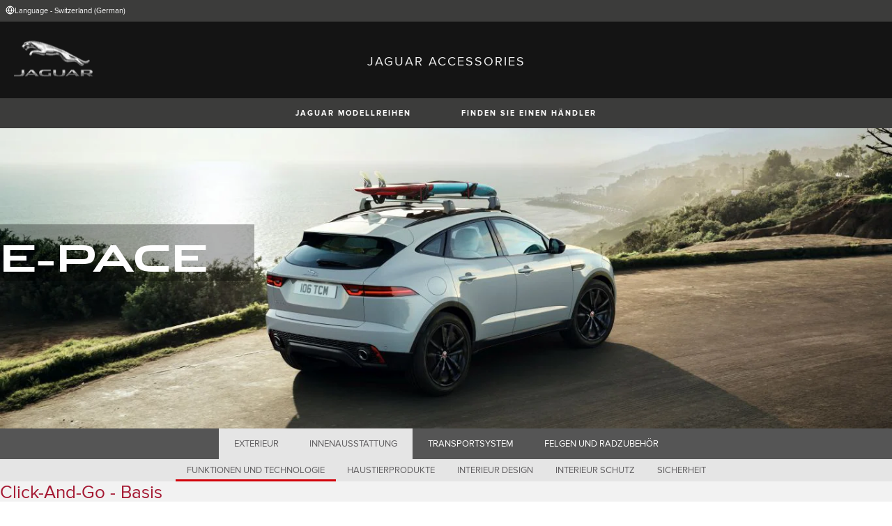

--- FILE ---
content_type: text/html; charset=utf-8
request_url: https://accessories.jaguar.com/ch/de/e-pace/interior/function-technology/j9c2168-click-and-go-base/?slideId=1
body_size: 6682
content:

<!doctype html>
<!-- My Little Comment -->
<!--[if lt IE 7]>      <html class="no-js lt-ie9 lt-ie8 lt-ie7 " lang="de-ch"> <![endif]-->
<!--[if IE 7]>         <html class="no-js lt-ie9 lt-ie8 " lang="de-ch"> <![endif]-->
<!--[if IE 8]>         <html class="no-js lt-ie9 " lang="de-ch"> <![endif]-->
<!--[if gt IE 8]><!-->
<html class="no-js" lang="de-ch">
<!--<![endif]-->
<head>
    <!-- Begin Google Tag Manager -->
    <script>
        (function (w, d, s, l, i) {
            w[l] = w[l] || [];
            w[l].push({
                'gtm.start':
                    new Date().getTime(),
                event: 'gtm.js'
            });
            var f = d.getElementsByTagName(s)[0],
                j = d.createElement(s),
                dl = l != 'dataLayer' ? '&l=' + l : '';
            j.async = true;
            j.src =
                '//www.googletagmanager.com/gtm.js?id=' + i + dl;
            f.parentNode.insertBefore(j, f);
        })(window, document, 'script', 'dataLayer', 'GTM-K8Z9D4F');
    </script>
    <!-- End Google Tag Manager -->
    <meta charset="utf-8" />
    <meta http-equiv="X-UA-Compatible" content="IE=edge,chrome=1" />
    <title>JAGUAR ACCESSORIES - E-PACE - INTERIOR - FUNCTION &amp; TECHNOLOGY - Click-and-Go - Basis</title>
    <meta name="description" content="" />
    <meta name="viewport" content="width=device-width, initial-scale=1, maximum-scale=1">

    <meta property="og:title" content="" />
    <meta property="og:type" content="website" />
    <meta property="og:description" content="" />

    <meta name="twitter:card" content="summary_large_image" />
    <meta name="twitter:site" content="@Jaguar" />
    <meta name="twitter:creator" content="@Jaguar" />
    <meta name="twitter:title" content="" />
    <meta name="twitter:description" content="" />


    <meta charset="UTF-8">
    <meta name="viewport" content="width=device-width, initial-scale=1.0">
    <link rel="stylesheet" href="/front-end/assets/styles/index.jaguar.css?v=1.8.0.0">




                              <script>!function(a){var e="https://s.go-mpulse.net/boomerang/",t="addEventListener";if("False"=="True")a.BOOMR_config=a.BOOMR_config||{},a.BOOMR_config.PageParams=a.BOOMR_config.PageParams||{},a.BOOMR_config.PageParams.pci=!0,e="https://s2.go-mpulse.net/boomerang/";if(window.BOOMR_API_key="29DP7-QTFQP-G3XNC-5KWY2-54PZF",function(){function n(e){a.BOOMR_onload=e&&e.timeStamp||(new Date).getTime()}if(!a.BOOMR||!a.BOOMR.version&&!a.BOOMR.snippetExecuted){a.BOOMR=a.BOOMR||{},a.BOOMR.snippetExecuted=!0;var i,_,o,r=document.createElement("iframe");if(a[t])a[t]("load",n,!1);else if(a.attachEvent)a.attachEvent("onload",n);r.src="javascript:void(0)",r.title="",r.role="presentation",(r.frameElement||r).style.cssText="width:0;height:0;border:0;display:none;",o=document.getElementsByTagName("script")[0],o.parentNode.insertBefore(r,o);try{_=r.contentWindow.document}catch(O){i=document.domain,r.src="javascript:var d=document.open();d.domain='"+i+"';void(0);",_=r.contentWindow.document}_.open()._l=function(){var a=this.createElement("script");if(i)this.domain=i;a.id="boomr-if-as",a.src=e+"29DP7-QTFQP-G3XNC-5KWY2-54PZF",BOOMR_lstart=(new Date).getTime(),this.body.appendChild(a)},_.write("<bo"+'dy onload="document._l();">'),_.close()}}(),"".length>0)if(a&&"performance"in a&&a.performance&&"function"==typeof a.performance.setResourceTimingBufferSize)a.performance.setResourceTimingBufferSize();!function(){if(BOOMR=a.BOOMR||{},BOOMR.plugins=BOOMR.plugins||{},!BOOMR.plugins.AK){var e=""=="true"?1:0,t="",n="aoimthixhzc2g2ltoana-f-f0cba364e-clientnsv4-s.akamaihd.net",i="false"=="true"?2:1,_={"ak.v":"39","ak.cp":"885204","ak.ai":parseInt("564874",10),"ak.ol":"0","ak.cr":9,"ak.ipv":4,"ak.proto":"h2","ak.rid":"7371811a","ak.r":47358,"ak.a2":e,"ak.m":"a","ak.n":"essl","ak.bpcip":"3.144.201.0","ak.cport":52718,"ak.gh":"23.208.24.235","ak.quicv":"","ak.tlsv":"tls1.3","ak.0rtt":"","ak.0rtt.ed":"","ak.csrc":"-","ak.acc":"","ak.t":"1769173018","ak.ak":"hOBiQwZUYzCg5VSAfCLimQ==Rsm/Qr0KmLGSeD9TxU39a2lWMhWtyayWCjt9dDvcGCVzEoALGEY1J8NwCdhwYjxvLvUTyjJ08N0SQGkYlBcqLxJsj0EHIpTIJo9HzjTaspHoHtPXz9ndg2BxxSuG4uIG0XMOV7Ti1rmIkUYCQU2qfJAn4K0GRVgB8xgGHeQcRbA0HoM3y3+V5MBhVsngSTaCUE/auANsEYcqIdq7qGete0AqEkfW45ar4HhgOi7T5JOTs1EJIJ5AltZN/F2tQNnsihBABfOpDffNanMhPk3wb43sMZNkWE0zJ9G2nXhLtmv8zjiCZCw3g1puVzk8ENs860NPuTJxLhd8PwgjHzCGwNhk4hh/Hph8MhWSIT4Cj6Ljh6IueW74Xx5eaK/7vQZ7a7parTBT/+2O5xGSluxdueWzWSR8gk3sL/wbU2C3iXw=","ak.pv":"5","ak.dpoabenc":"","ak.tf":i};if(""!==t)_["ak.ruds"]=t;var o={i:!1,av:function(e){var t="http.initiator";if(e&&(!e[t]||"spa_hard"===e[t]))_["ak.feo"]=void 0!==a.aFeoApplied?1:0,BOOMR.addVar(_)},rv:function(){var a=["ak.bpcip","ak.cport","ak.cr","ak.csrc","ak.gh","ak.ipv","ak.m","ak.n","ak.ol","ak.proto","ak.quicv","ak.tlsv","ak.0rtt","ak.0rtt.ed","ak.r","ak.acc","ak.t","ak.tf"];BOOMR.removeVar(a)}};BOOMR.plugins.AK={akVars:_,akDNSPreFetchDomain:n,init:function(){if(!o.i){var a=BOOMR.subscribe;a("before_beacon",o.av,null,null),a("onbeacon",o.rv,null,null),o.i=!0}return this},is_complete:function(){return!0}}}}()}(window);</script></head>
<body class="jaguar" id="lang-de" data-message-wishlist-added="">

<header>
    <a id="skip-navigation" href="#main-content">Skip Navigation</a>
    <section class="header-content">
        <section class="topbar">
            <nav class="utility">
                <ul class="language-dealer-tools">
                    <li class="language-select icon-switch icon-switch--persist">
                        <button type="button" data-visibility-toggle aria-expanded="false" aria-controls="header-market-selector" class="">
                            <span class="icon-switch__icon">
                                <svg xmlns="http://www.w3.org/2000/svg" class="icon-size--sm" viewBox="0 0 24 24" fill="none" stroke="currentColor" stroke-width="2" stroke-linecap="round" stroke-linejoin="round">
                                    <circle cx="12" cy="12" r="10" />
                                    <line x1="2" y1="12" x2="22" y2="12" />
                                    <path d="M12 2a15.3 15.3 0 0 1 4 10 15.3 15.3 0 0 1-4 10 15.3 15.3 0 0 1-4-10 15.3 15.3 0 0 1 4-10z" />
                                </svg>

                            </span>
                                <span class="icon-switch__text">Language - Switzerland (German) </span>
                        </button>
                    </li>

                    <li>
                    </li>
                </ul>
            </nav>
        </section>


        <section class="market-selector closed" id="header-market-selector">
            <section class="container">
                <h2>Find Your Country</h2>

                <ul>
                        <li class=""><a href="/gl/en">International (English)</a></li>
                        <li class=""><a href="/au/en">Australia (English)</a></li>
                        <li class=""><a href="/at/de">Austria (German)</a></li>
                        <li class=""><a href="/be/fr">Belgium (French)</a></li>
                        <li class=""><a href="/be/nl">Belgium (Dutch)</a></li>
                        <li class=""><a href="/br/pt">Brazil (Portuguese)</a></li>
                        <li class=""><a href="/ca/en">Canada (English)</a></li>
                        <li class=""><a href="/ca/fr">Canada (French)</a></li>
                        <li class=""><a href="/cn/zh">China (Chinese)</a></li>
                        <li class=""><a href="/cz/cs">Czech Republic (Czech)</a></li>
                        <li class=""><a href="/fr/fr">France (French)</a></li>
                        <li class=""><a href="/de/de">Germany (German)</a></li>
                        <li class=""><a href="/in/en">India (English)</a></li>
                        <li class=""><a href="/ie/en">Ireland (English)</a></li>
                        <li class=""><a href="/it/it">Italy (Italian)</a></li>
                        <li class=""><a href="/jp/ja">Japan (Japanese)</a></li>
                        <li class=""><a href="/ko/ko">Korea (Korea)</a></li>
                        <li class=""><a href="/me/en">MENA (English)</a></li>
                        <li class=""><a href="/mx/es">Mexico (Spanish)</a></li>
                        <li class=""><a href="/nl/nl">Netherlands (Dutch)</a></li>
                        <li class=""><a href="/pl/pl">Poland (Polish)</a></li>
                        <li class=""><a href="/pt/pt">Portugal (Portuguese)</a></li>
                        <li class=""><a href="/ro/ro">Romania (Romania)</a></li>
                        <li class=""><a href="/za/en">South Africa (English)</a></li>
                        <li class=""><a href="/es/es">Spain (Spanish)</a></li>
                        <li class=""><a href="/ch/de">Switzerland (German)</a></li>
                        <li class=""><a href="/ch/fr">Switzerland (French)</a></li>
                        <li class=""><a href="/ch/it">Switzerland (Italian)</a></li>
                        <li class=""><a href="/gb/en">United Kingdom (English)</a></li>
                        <li class=""><a href="/us/en">USA (English)</a></li>
                </ul>
            </section>
        </section>


        <section class="container">
            <a href="/" class="logo">
                <img src="/front-end/assets/img/logo-jaguar.png" alt="Jaguar">
            </a>
            <h1>JAGUAR ACCESSORIES</h1>
        </section>
    </section>
        <section class="header-nav">

            <nav class="primary">
                <ul>

                    <li><button type="button" class="btn" data-visibility-toggle aria-expanded="false" aria-controls="header-carousel--jaguar-range">JAGUAR MODELLREIHEN</button></li>
                        <li>
                            <button type="button" data-link-external data-target="https://www.jaguar.ch/de/retailer-locator/index.html" class="btn">FINDEN SIE EINEN H&#xC4;NDLER</button>
                        </li>
                </ul>
                <aside class="confirm-modal" data-dismiss-target aria-label="important information" aria-modal="true" role="dialog">
                    <h2>ACHTUNG</h2>
                    <p><p>Sie verlassen nun Jaguar.de. Beachten Sie bitte, dass Jaguar nicht für Inhalte oder Gültigkeiten außerhalb dieser Domäne verantwortlich ist. Um fortzufahren, klicken Sie bitte auf AKZEPTIEREN.</p></p>

                    <div class="buttons-container">
                        <button type="button" data-dismiss-trigger>ABLEHNEN</button>
                        <a href>AKZEPTIEREN</a>
                    </div>

                    <button type="button" aria-label="close the modal" class="dismiss" data-dismiss-trigger></button>
                </aside>
            </nav>

            <section class="carousel closed" id="header-carousel--jaguar-range">
                <div class="carousel__controls">
                    <button class="chevron-left" type="button" id="header-carousel--landrover-range--prev" aria-label="scroll the carousel to see what's next">
                        <div></div>
                    </button>
                    <button class="chevron-right" type="button" id="header-carousel--landrover-range--next" aria-label="scroll the carousel to see what's before">
                        <div></div>
                    </button>
                </div>

                <ul>
                        <li>
                            <a href="/ch/de/i-pace">
                                <img src="/media/1049/model_i-pace.jpg" alt="I-PACE">
                                <p>I-PACE</p>
                            </a>
                        </li>
                        <li>
                            <a href="/ch/de/e-pace">
                                <img src="/media/1046/model_e-pace.jpg" alt="E-PACE">
                                <p>E-PACE</p>
                            </a>
                        </li>
                        <li>
                            <a href="/ch/de/f-pace">
                                <img src="/media/1047/model_f-pace.jpg" alt="F-PACE">
                                <p>F-PACE</p>
                            </a>
                        </li>
                        <li>
                            <a href="/ch/de/xe">
                                <img src="/media/1051/model_xe.jpg" alt="XE">
                                <p>XE</p>
                            </a>
                        </li>
                        <li>
                            <a href="/ch/de/xf">
                                <img src="/media/1052/model_xf.jpg" alt="XF">
                                <p>XF</p>
                            </a>
                        </li>
                        <li>
                            <a href="/ch/de/xf-sportbrake">
                                <img src="/media/1054/model_xf_sportbrake.jpg" alt="XF SPORTBRAKE">
                                <p>XF SPORTBRAKE</p>
                            </a>
                        </li>
                        <li>
                            <a href="/ch/de/xj">
                                <img src="/media/1055/model_xj.jpg" alt="XJ">
                                <p>XJ</p>
                            </a>
                        </li>
                        <li>
                            <a href="/ch/de/f-type">
                                <img src="/media/1048/thumbnail.png" alt="F-TYPE">
                                <p>F-TYPE</p>
                            </a>
                        </li>
                        <li>
                            <a href="/ch/de/xk">
                                <img src="/media/1057/model_xk.jpg" alt="XK">
                                <p>XK</p>
                            </a>
                        </li>
                        <li>
                            <a href="/ch/de/xf-2007-2015">
                                <img src="/media/1053/model_xf_-2007-2015.jpg" alt="XF (2007-2015)">
                                <p>XF (2007-2015)</p>
                            </a>
                        </li>
                        <li>
                            <a href="/ch/de/xf-sportbrake-2012-2015">
                                <img src="/media/1060/model_xf_sportbrake_-2012-2015.jpg" alt="XF SPORTBRAKE (2012-2015)">
                                <p>XF SPORTBRAKE (2012-2015)</p>
                            </a>
                        </li>

                </ul>
            </section>


        </section>
</header>

    <main id="main-content">
    
    <section class="banner-carousel">
        <ol class="banner-carousel__slides">
            <li class="slide" id="slide-1">
                


<div class="image-container">

            <img src="/media/1076/e-pace_desktop.jpg" alt="">
</div>

<div class="text-container">
    <div class="title-container">
        <h2>E-Pace</h2>
        <h3></h3>
    </div>
        <div class="actions">
        </div>
</div>



            </li>
        </ol>
        <ol class="pagination"></ol>
    </section>

<section class="tabs ">
    <div id="tab-section"></div>
    <nav>
            <ul role="tablist" aria-label="top level tabs" class="tabs__main">
                    <li role="tab" aria-selected="false">
                        <a href="/ch/de/e-pace/exterior/#tab-section">EXTERIEUR</a>
                    </li>
                    <li role="tab" aria-selected="true">
                        <a href="/ch/de/e-pace/interior/#tab-section">INNENAUSSTATTUNG</a>
                    </li>
                    <li role="tab" aria-selected="false">
                        <a href="/ch/de/e-pace/carrying-towing/#tab-section">TRANSPORTSYSTEM</a>
                    </li>
                    <li role="tab" aria-selected="false">
                        <a href="/ch/de/e-pace/wheels-wheel-accessories/#tab-section">FELGEN UND RADZUBEH&#xD6;R</a>
                    </li>
            </ul>


        <ul role="tablist" aria-label="secondary tabs" class="tabs__secondary">
                    <li role="tab" aria-selected="true">
                        <a href="/ch/de/e-pace/interior/function-technology/#tab-section">FUNKTIONEN UND TECHNOLOGIE</a>
                    </li>
                    <li role="tab" aria-selected="false">
                        <a href="/ch/de/e-pace/interior/pet-products/#tab-section">HAUSTIERPRODUKTE</a>
                    </li>
                    <li role="tab" aria-selected="false">
                        <a href="/ch/de/e-pace/interior/interior-styling/#tab-section">INTERIEUR DESIGN</a>
                    </li>
                    <li role="tab" aria-selected="false">
                        <a href="/ch/de/e-pace/interior/interior-protection/#tab-section">INTERIEUR SCHUTZ</a>
                    </li>
                    <li role="tab" aria-selected="false">
                        <a href="/ch/de/e-pace/interior/safety/#tab-section">SICHERHEIT</a>
                    </li>
        </ul>
        <div class="tabs__secondary-controls">
            <button type="button" class="btn prev chevron-left" aria-label="click to go to the previous item in the list"><div></div></button>
            <button type="button" class="btn next chevron-right" aria-label="click to go to the next item in the list"><div></div></button>
        </div>
    </nav>
</section>

    <section class="content-block bg:color-off-white">
        <a class="print-cta print-block print-only" href="#">Mehr Jaguar Accessories</a>
        <div class="title-container">
            <h1>Click-and-Go - Basis</h1>
        </div>

        <section class="part-summary">
            <div class="media">
                <div class="image-container">
                        <button class="btn" type="button" data-lightbox-show aria-label="open the image in a fullscreen 'lightbox'">
                                <img src="/catalog-assets/jaguar/e-pace_j9c2168.jpg" alt="Click-and-Go - Basis">
                            
                            <svg xmlns="http://www.w3.org/2000/svg" class="icon-size--lg" viewBox="0 0 24 24" fill="none" stroke="currentColor" stroke-width="2" stroke-linecap="round" stroke-linejoin="round">
                                <g>
                                    <polyline points="15 3 21 3 21 9"></polyline><polyline points="9 21 3 21 3 15"></polyline>
                                    <line x1="21" y1="3" x2="14" y2="10"></line>
                                    <line x1="3" y1="21" x2="10" y2="14"></line>
                                </g>

                                <g transform="rotate(90 12 12)">
                                    <polyline points="15 3 21 3 21 9"></polyline><polyline points="9 21 3 21 3 15"></polyline>
                                    <line x1="21" y1="3" x2="14" y2="10"></line>
                                    <line x1="3" y1="21" x2="10" y2="14"></line>
                                </g>
                            </svg>
                        </button>
                </div>
                    <div class="image-container image-container--video-poster">
                        <a href="#video-modal-jlr--catalog-assets-jaguar-e-pace_j9c2168_v_hi-mp4-video" class="btn" data-video-modal-show aria-label="open the video in a modal">
                                <img src="/catalog-assets/jaguar/e-pace_j9c2168_v_l.jpg" alt="Click-and-Go - Basis video poster image">
                            <svg xmlns="http://www.w3.org/2000/svg" class="icon-size--xl" viewBox="0 0 24 24" fill="none" stroke="currentColor" stroke-width="2" stroke-linecap="round" stroke-linejoin="round">
                                <polygon points="5 3 19 12 5 21 5 3" />
                            </svg>
                        </a>
                    </div>
            </div>

            <div class="text-container">

                    <p>
                        Das Click-and-Go System ist ein Mehrzwecksystem für die Rückenlehne der Passagiere in der zweiten Sitzreihe. Die vielseitige Click-and-Go Basis wird zwischen den Kopfstützenbefestigungen angebracht und ermöglicht die Montage von weiterem Zubehör zur Aufbewahrung von Tablets, Taschen, Hemden und Kleidung. Jedes Zubehörteil wird separat angeboten. Die Basis lässt sich mühelos entfernen, wenn sie nicht in Gebrauch ist.
                    </p>
                    <p>
                        Erforderlich für den Einbau anderer Click-and-Go - Zubehörteile, wenn keine optionale Halterung ab Werk bestellt wurde.
                    </p>

                <p class="code"><strong>Teilenummer(n):&nbsp;</strong>J9C2168</p>



                <ul class="part-summary__actions">
                        <li id="retailer">
                            <a class="icon-button"
                               href="https://www.jaguar.ch/de/retailer-locator/index.html" target="_blank">
                                <div class="icon-container">
                                    <svg xmlns="http://www.w3.org/2000/svg" class="icon-size--sm" viewBox="0 0 24 24" fill="none" stroke="currentColor" stroke-width="2" stroke-linecap="round" stroke-linejoin="round">
                                        <path d="M21 10c0 7-9 13-9 13s-9-6-9-13a9 9 0 0 1 18 0z" />
                                        <circle cx="12" cy="10" r="3" />
                                    </svg>
                                </div>
                                FINDEN SIE EINEN H&#xC4;NDLER
                            </a>
                        </li>


                    <li id="print">
                        <button type="button" class="icon-button">
                            <div class="icon-container">
                                <svg xmlns="http://www.w3.org/2000/svg" class="icon-size--sm" viewBox="0 0 24 24" fill="none" stroke="currentColor" stroke-width="2" stroke-linecap="round" stroke-linejoin="round">
                                    <polyline points="6 9 6 2 18 2 18 9" />
                                    <path d="M6 18H4a2 2 0 0 1-2-2v-5a2 2 0 0 1 2-2h16a2 2 0 0 1 2 2v5a2 2 0 0 1-2 2h-2" />
                                    <rect x="6" y="14" width="12" height="8" />
                                </svg>
                            </div>
                            DRUCKEN
                        </button>
                    </li>
                </ul>
            </div>

                <section class="parts-list">
                    <h2>Weitere Artikel in der Gruppe</h2>
                    <ul>
                            <li><a href="/ch/de/e-pace/interior/function-technology/j9c2167-click-and-hang/#tab-section">Click-and-Hang</a></li>
                            <li><a href="/ch/de/e-pace/interior/function-technology/c2d60259-click-and-hook/#tab-section">Click-and-Hook</a></li>
                            <li><a href="/ch/de/e-pace/interior/function-technology/t4k17568-click-and-play-tablet-holder/#tab-section">Click-and-Play-Tablet-Halterung</a></li>
                            <li><a href="/ch/de/e-pace/interior/function-technology/t4k17569-click-and-play-protective-case-ipad-5-and-6-with-9.7-screen/#tab-section">Click-and-Play-Schutzh&#xFC;lle &#x2013; iPad 5 und 6 mit 9,7&quot; Bildschirm</a></li>
                            <li><a href="/ch/de/e-pace/interior/function-technology/t4k17570-click-and-play-protective-case-ipad-air-2/#tab-section">Click-and-Play-Schutzh&#xFC;lle &#x2013; iPad Air 2</a></li>
                    </ul>
                </section>
        </section>

            <section class="lightbox" data-dismiss-target aria-modal="true" role="dialog">
                <section class="lightbox__header">
                    <p class="page">1 / 1</p>
                    <h2>Click-and-Go - Basis</h2>
                    <div class="button-container">
                        <button data-dismiss-trigger data-lightbox-hide type="button" aria-label="SCHLIESSEN" class="dismiss"></button>
                    </div>
                </section>

                <section class="lightbox__image-container" data-image-count="1" data-image-current="0">
                    <ol>
                            <li>
                                <img src="/catalog-assets/jaguar/e-pace_j9c2168_1.jpg" alt="Click-and-Go - Basis image">
                            </li>

                    </ol>

                    <div class="gallery-controls">
                        <button class="btn" type="button" aria-label="go to the previous image"><div></div></button>
                        <button class="btn" type="button" aria-label="go to the next image"><div></div></button>
                    </div>
                </section>
            </section>
    </section>
    <div class="video-modal" id="video-modal-jlr--catalog-assets-jaguar-e-pace_j9c2168_v_hi-mp4-video" data-dismiss-target aria-label="" aria-modal="true" role="dialog">
        <button type="button" aria-label="close the video modal for video-modal-jlr--catalog-assets-jaguar-e-pace_j9c2168_v_hi-mp4-video" data-dismiss-trigger data-video-modal-hide class="dismiss"></button>
        <video id="video-modal-jlr--catalog-assets-jaguar-e-pace_j9c2168_v_hi-mp4-video-media"
               src="/catalog-assets/jaguar/e-pace_j9c2168_v_hi.mp4"
               preload="auto"
               poster="/catalog-assets/jaguar/e-pace_j9c2168_v_s.jpg"
               type="video/mp4"
               controls></video>
    </div>

<!-- /ch/de/e-pace/interior/function-technology/j9c2168-click-and-go-base/?slideId=1 -->
    </main>
    
<footer>
    <section class="container">
            <section class="footer-nav">
                <nav>

                    <ul>
                            <li><a href="https://www.jaguar.ch/de/cyber-incident-faqs.html" target="_blank">CYBER-VORFALL</a></li>
                            <li>
                                <div id="teconsent"></div>
                                <div id="consent_blackbar"></div>
                            </li>
                    </ul>
                </nav>
            </section>
        <section class="footer-content">

                <img src="/front-end/assets/img/logo-text-jaguar.png" alt="The text 'Jaguar' in a bespoke font">

                <p class="copyright">&copy; JAGUAR LAND ROVER LIMITED 2024</p>

            <p class="blurb">
            </p>

                <p><p>Registered Office: Abbey Road, Whitley, Coventry CV3 4LF<br />Registered in England No: 1672070</p></p>

        </section>
    </section>

</footer>


    <script type="module" defer src="/front-end/assets/scripts/main.js?v=1.8.1.0"></script>
</body>
</html>